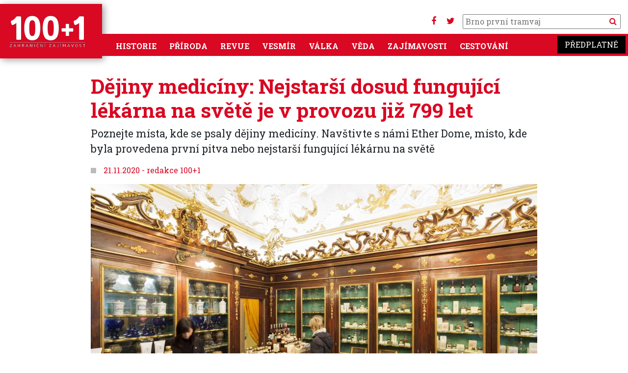

--- FILE ---
content_type: text/html; charset=UTF-8
request_url: https://www.stoplusjednicka.cz/dejiny-mediciny-nejstarsi-dosud-fungujici-lekarna-na-svete-je-v-provozu-jiz-799-let
body_size: 12138
content:
<!DOCTYPE html><html lang="cs" dir="ltr" prefix="og: https://ogp.me/ns#"><head><script src="https://ssp.seznam.cz/static/js/ssp.js"></script><script src="https://ssp.seznam.cz/static/js/popup.js"></script><script src="https://d.seznam.cz/recass/js/sznrecommend-measure.min.js" data-webid="32"></script><script src="https://d.seznam.cz/recass/js/sznrecommend.min.js"></script><script>(function (w, d, s, l, i) {
w[l] = w[l] || [];
w[l].push({
'gtm.start': new Date().getTime(), event: 'gtm.js'
});
var f = d.getElementsByTagName(s)[0],
j = d.createElement(s), dl = l != 'dataLayer' ? '&l=' + l : '';
j.async = true;
j.src =
'https://www.googletagmanager.com/gtm.js?id=' + i + dl;
f.parentNode.insertBefore(j, f);
})(window, document, 'script', 'dataLayer', 'GTM-KKM44J');</script> <script>
(function (w, d, s, l, i) {
w[l] = w[l] || [];
w[l].push({
'gtm.start': new Date().getTime(), event: 'gtm.js'
});
var f = d.getElementsByTagName(s)[0],
j = d.createElement(s), dl = l != 'dataLayer' ? '&l=' + l : '';
j.async = true;
j.src =
'https://www.googletagmanager.com/gtm.js?id=' + i + dl;
f.parentNode.insertBefore(j, f);
})(window, document, 'script', 'dataLayer', 'GTM-W5HMBC');
</script><script>
sssp.conf.preparePositionsCallback = function () {
// příkazy k provedení
};
if (sssp.displaySeznamAds()) {
} else {
(function (w, d, s, l, i) {
w[l] = w[l] || [];
w[l].push({
'gtm.start':
new Date().getTime(), event: 'gtm.js'
});
var f = d.getElementsByTagName(s)[0],
j = d.createElement(s), dl = l != 'dataLayer' ? '&l=' + l : '';
j.async = true;
j.src =
'https://www.googletagmanager.com/gtm.js?id=' + i + dl;
f.parentNode.insertBefore(j, f);
})(window, document, 'script', 'dataLayer', 'GTM-WTMBRWH');
}
</script><meta charset="utf-8" /><noscript><style>form.antibot * :not(.antibot-message) { display: none !important; }</style></noscript><link rel="canonical" href="https://www.stoplusjednicka.cz/dejiny-mediciny-nejstarsi-dosud-fungujici-lekarna-na-svete-je-v-provozu-jiz-799-let" /><meta property="og:image" content="https://www.stoplusjednicka.cz/sites/default/files/clankyold/obrazky/1/6/0/5/9/1/3/5/6/0/01_profimedia-0236031892.jpg" /><meta property="og:image" content="https://www.stoplusjednicka.cz/sites/default/files/clankyold/obrazky/1/6/0/5/9/1/3/5/6/0/02_knihovna_united_states_national_library_of_medicine_1999.jpg" /><meta property="og:image" content="https://www.stoplusjednicka.cz/sites/default/files/clankyold/obrazky/1/6/0/5/9/1/3/5/6/0/03_etherdome-1-1024x683.jpg" /><meta property="og:image" content="https://www.stoplusjednicka.cz/sites/default/files/clankyold/obrazky/1/6/0/5/9/1/3/5/6/0/04_faculte_de_medecinecot_montpellier.jpg" /><meta property="og:image" content="https://www.stoplusjednicka.cz/sites/default/files/clankyold/obrazky/1/6/0/5/9/1/3/5/6/0/wiki_theatre-anatomique-padoue.jpg" /><meta name="Generator" content="Drupal 10 (https://www.drupal.org)" /><meta name="MobileOptimized" content="width" /><meta name="HandheldFriendly" content="true" /><meta name="viewport" content="width=device-width, initial-scale=1.0" /><link rel="icon" href="/sites/default/files/favicon.ico" type="image/vnd.microsoft.icon" /><title>Dějiny medicíny: Nejstarší dosud fungující lékárna na světě je v provozu již 799 let | 100+1 zahraniční zajímavost</title><link rel="stylesheet" media="all" href="/modules/contrib/ajax_loader/css/throbber-general.css?t8ymet" /><link rel="stylesheet" media="all" href="/core/misc/components/progress.module.css?t8ymet" /><link rel="stylesheet" media="all" href="/core/misc/components/ajax-progress.module.css?t8ymet" /><link rel="stylesheet" media="all" href="/core/modules/system/css/components/align.module.css?t8ymet" /><link rel="stylesheet" media="all" href="/core/modules/system/css/components/fieldgroup.module.css?t8ymet" /><link rel="stylesheet" media="all" href="/core/modules/system/css/components/container-inline.module.css?t8ymet" /><link rel="stylesheet" media="all" href="/core/modules/system/css/components/clearfix.module.css?t8ymet" /><link rel="stylesheet" media="all" href="/core/modules/system/css/components/details.module.css?t8ymet" /><link rel="stylesheet" media="all" href="/core/modules/system/css/components/hidden.module.css?t8ymet" /><link rel="stylesheet" media="all" href="/core/modules/system/css/components/item-list.module.css?t8ymet" /><link rel="stylesheet" media="all" href="/core/modules/system/css/components/js.module.css?t8ymet" /><link rel="stylesheet" media="all" href="/core/modules/system/css/components/nowrap.module.css?t8ymet" /><link rel="stylesheet" media="all" href="/core/modules/system/css/components/position-container.module.css?t8ymet" /><link rel="stylesheet" media="all" href="/core/modules/system/css/components/reset-appearance.module.css?t8ymet" /><link rel="stylesheet" media="all" href="/core/modules/system/css/components/resize.module.css?t8ymet" /><link rel="stylesheet" media="all" href="/core/modules/system/css/components/system-status-counter.css?t8ymet" /><link rel="stylesheet" media="all" href="/core/modules/system/css/components/system-status-report-counters.css?t8ymet" /><link rel="stylesheet" media="all" href="/core/modules/system/css/components/system-status-report-general-info.css?t8ymet" /><link rel="stylesheet" media="all" href="/core/modules/system/css/components/tablesort.module.css?t8ymet" /><link rel="stylesheet" media="all" href="/modules/contrib/blazy/css/blazy.css?t8ymet" /><link rel="stylesheet" media="all" href="/modules/contrib/blazy/css/components/blazy.blur.css?t8ymet" /><link rel="stylesheet" media="all" href="/modules/contrib/blazy/css/components/blazy.loading.css?t8ymet" /><link rel="stylesheet" media="all" href="/core/modules/views/css/views.module.css?t8ymet" /><link rel="stylesheet" media="all" href="/modules/contrib/ajax_loader/css/three-bounce.css?t8ymet" /><link rel="stylesheet" media="all" href="/modules/contrib/extlink/css/extlink.css?t8ymet" /><link rel="stylesheet" media="all" href="/themes/contrib/radix/assets/css/radix.style.css?t8ymet" /><link rel="stylesheet" media="all" href="//fonts.googleapis.com/css2?family=Roboto:wght@300;400;700&amp;display=swap" /><link rel="stylesheet" media="all" href="//fonts.googleapis.com/css2?family=Roboto+Slab:wght@300;400;700&amp;display=swap" /><link rel="stylesheet" media="all" href="//fonts.googleapis.com/css2?family=Open+Sans:wght@300;400;700" /><link rel="stylesheet" media="all" href="/themes/custom/stovka/assets/css/stovka.style.css?t8ymet" /></head><body class="path-node page-node-type-article"><noscript><iframe src="https://www.googletagmanager.com/ns.html?id=GTM-WTMBRWH" ;
height="0" width="0" style="display:none;visibility:hidden"></iframe></noscript><a href="#main-content" class="visually-hidden focusable skip-link"> Přejít k hlavnímu obsahu</a><div class="dialog-off-canvas-main-canvas" data-off-canvas-main-canvas><div class="page"><div class="reklama"><div class="clear clearfix"></div><div id="div-gpt-ad-1432640913018-26"></div><div id="ssp-zone-70186"></div><div id='da_leaderboard_top'><script>
googletag.cmd.push(function() { googletag.display('da_leaderboard_top'); });
</script></div><div class="clear clearfix"></div></div><script src="https://use.fontawesome.com/bc8e634ef0.js"></script><nav class=" navbar-main navbar navbar-expand-xl justify-content-between navbar-light sticky-top bg-white"><div class="container no-padding mainmenumobile position-relative"><div class="settings-tray-editable block block--stovka-branding" data-drupal-settingstray="editable"> <a href="/" class="navbar-brand d-flex align-items-center " aria-label=""> <img src="https://www.stoplusjednicka.cz/themes/custom/stovka/assets/img/100+1_claim.svg" width="162" height="71" alt="100+1 zahraniční zajímavost logo" /> </a></div><div class="mobilemenubuttons"> <button class="navbar-toggler" type="button" data-toggle="collapse" data-target=".navbar-collapse" aria-controls="navbar-collapse" aria-expanded="false" aria-label="Toggle navigation"> <i class="fa fa-bars" aria-hidden="true"></i> </button> <button class="navbar-toggler" type="button" data-toggle="collapse" data-target=".navbar-collapse2" aria-controls="navbar-collapse2" aria-expanded="false" aria-label="Toggle navigation"> <i class="fa fa-search"></i> </button></div><div class="hledani d-none d-xl-block"><div class="socmenu"><a target="_blank" href="https://www.facebook.com/stoplusjednicka"><i class="fa fa-facebook" aria-hidden="true"></i></a> <a target="_blank" href="https://twitter.com/stoplusjednicka"><i class="fa fa-twitter" aria-hidden="true"></i></a></div><form action="/hledej" method="get" id="views-exposed-form-product-catalog-product-catalog-search" accept-charset="UTF-8"><div class="form-item js-form-item form-type-textfield js-form-type-textfield form-item-text js-form-item-text"> <input placeholder="" data-drupal-selector="edit-text" type="text" id="edit-text" name="filtr" value="" size="30" maxlength="128" class="pl-1 form-text"> <button type="submit" class="search_button"><i class="fa fa-search" aria-hidden="true"></i> </button></div></form></div><div id="" class="collapse navbar-collapse2 navbar-collapse-main bg-primary"><div class="hledani "><form action="/hledej" method="get" id="views-exposed-form-product-catalog-product-catalog-search" accept-charset="UTF-8"><div class="form-item js-form-item form-type-textfield js-form-type-textfield form-item-text js-form-item-text"> <input placeholder="" data-drupal-selector="edit-text" type="text" id="edit-text" name="filtr" value="" size="30" maxlength="128" class="pl-1 form-text"> <button type="submit" class="search_button">Vyhledat</button></div></form></div></div><div id="" class="collapse navbar-collapse navbar-collapse-main bg-primary"><div class="mr-auto"><div class="settings-tray-editable block block--stovka-main-menu" data-drupal-settingstray="editable"><ul class="nav navbar-nav"><li class="nav-item dropdown"> <a href="/historie" class="nav-link" data-drupal-link-system-path="taxonomy/term/7">Historie</a></li><li class="nav-item dropdown"> <a href="/priroda" class="nav-link" data-drupal-link-system-path="taxonomy/term/6">Příroda</a></li><li class="nav-item dropdown"> <a href="/revue" class="nav-link" data-drupal-link-system-path="taxonomy/term/3">Revue</a></li><li class="nav-item dropdown"> <a href="/vesmir" class="nav-link" data-drupal-link-system-path="taxonomy/term/5">Vesmír</a></li><li class="nav-item dropdown"> <a href="/valka" class="nav-link" data-drupal-link-system-path="taxonomy/term/8">Válka</a></li><li class="nav-item dropdown"> <a href="/veda" class="nav-link" data-drupal-link-system-path="taxonomy/term/4">Věda</a></li><li class="nav-item dropdown"> <a href="/zajimavosti" class="nav-link" data-drupal-link-system-path="taxonomy/term/1">Zajímavosti</a></li><li class="nav-item dropdown"> <a href="/cestovani" class="nav-link" data-drupal-link-system-path="taxonomy/term/2">Cestování</a></li></ul></div></div><div> <a target="_blank" class="predplatne ff-rs" href="https://www.epublishing.cz/predplatne-stoplusjednicka-puvodni">Předplatné</a></div></div></div> </nav> <main class="pt-2 pb-5"> <header class="page__header mb-3"><div class="container-fluid mw-1380"><div data-drupal-messages-fallback class="hidden"></div></div> </header><div class="page__content container"><div class=""><div class="block block--stovka-content"> <article class="node article article--full"><div class="row"><div class="col-12 mw-940 m-auto"><h1 class="c-primary font-weight-bold">Dějiny medicíny: Nejstarší dosud fungující lékárna na světě je v provozu již 799 let</h1><div class="perex fs-16"><div class="text-left article__field-perex"><p>Poznejte místa, kde se psaly dějiny medicíny. Navštivte s námi Ether Dome, místo, kde byla provedena první pitva nebo nejstarší fungující lékárnu na světě</p></div><div id="ssp-zone-73300"></div></div><div class="mt-2 title-square"> <span class="square"> </span> <span>21.11.2020</span> <span> - </span> <a href="/taxonomy/term/33" target="_blank">redakce 100+1</a></div></div><div class="col-12"><div class="row mt-3"><div class="col-12 mw-940" style="max-width: 940px; margin: auto"><div class="thumbs"><div class="gallery-container" id="animated-thumbnails-gallery"> <figure data-slide-name="" data-lg-size="1600-1067" class="gallery-item" data-src="/sites/default/files/styles/x1200/public/clankyold/obrazky/1/6/0/5/9/1/3/5/6/0/01_profimedia-0236031892.jpg?itok=1AsRNWMP" data-sub-html="<h4></h4>"> <img style="max-width: 100%" alt="" class="img-responsive" src="/sites/default/files/styles/x910_600/public/clankyold/obrazky/1/6/0/5/9/1/3/5/6/0/01_profimedia-0236031892.jpg?itok=KL80a_R8" /> </figure><div class="img_caption"><h3>Nejstarší dosud fungující lékárna na světě</h3><p><strong>Lékárna Santa Maria Novella ve Florencii&nbsp;</strong></p><p>Turističtí průvodci po Florencii často opomíjejí památku, která svým významem předčí nejeden honosný palác. V jedné z uliček poblíž řeky Arno se ukrývá <strong>lékárna, jejíž kořeny sahají až do dob dominikánského kláštera založeného roku 1221.</strong> To z ní dělá nejdéle fungující provozovnu svého druhu na světě.</p><p>Ani osmisetletá historie však nebrání tomu, aby obchodní aktivity této apatyky ustrnuly v minulosti – v současnosti jde o prosperující podnik s více než 70 pobočkami po celém světě. Tu florentskou denně navštíví na dva tisíce zájemců. Většina z nich však nepřichází kvůli nákupu léků, ale s cílem prohlédnout si zdejší muzeum, v němž jsou k vidění například alchymistické receptury ze 17. století na výrobu léků proti moru. Již od dob mnichů zakladatelů tu navíc míchají luxusní parfémy a kosmetické produkty. Máte-li přebytečných 30 000 eur, můžete si odsud odnést třeba tělové mléko s výtažkem z kosatců, symbolu Florencie.<em> (foto: Profimedia)</em></p></div><hr class="mt-1 mb-3 d-block"> <figure data-slide-name="" data-lg-size="1600-1067" class="gallery-item" data-src="/sites/default/files/styles/x1200/public/clankyold/obrazky/1/6/0/5/9/1/3/5/6/0/02_knihovna_united_states_national_library_of_medicine_1999.jpg?itok=EAkV3pDO" data-sub-html="<h4></h4>"> <img style="max-width: 100%" alt="" class="img-responsive" src="/sites/default/files/styles/x910_600/public/clankyold/obrazky/1/6/0/5/9/1/3/5/6/0/02_knihovna_united_states_national_library_of_medicine_1999.jpg?itok=kidUyvvb" /> </figure><div class="img_caption"><h3>Nejobsáhlejší lékařská knihovna na světě</h3><p><strong>Knihovna National Library of Medicine&nbsp;</strong></p><p>Znalosti, které lékaři shromáždili po tisíciletí provozování svého umění, mnohonásobně přesahují kapacitu obyčejné lidské paměti. O něco lépe je na tom s kapacitou americká <strong>National Library of Medicine (NLM): lékařská knihovna, která se pyšní titulem největší svého druhu na světě.</strong> Archiv instituce založené v roce 1836 sídlí v Marylandu a čítá na dvacet sedm milionů položek – tištěných i digitálních tiskovin, databází, obrazových materiálů, statistických ročenek a podobně.</p><p>Pro současné lékaře a biology jde o hotovou pokladnici informací. Digitalizované databáze vědeckých publikací umožňují přístup nejen k nejnovějším článkům, ale i k materiálům starým několik set let; ty nejstarší pocházejí ze 17. století. Správu celé gigantické sbírky má na starosti přes 1 700 zaměstnanců. <em>(foto:&nbsp;<a href="https://commons.wikimedia.org/wiki/File:United_States_National_Library_of_Medicine_1999.jpg" target="_blank" rel="noopener">Wikimedia Commons,&nbsp;CDC, Dr. Edwin P. Ewing</a>, <a href="https://creativecommons.org/share-your-work/public-domain/cc0" target="_blank" rel="noopener">CC0</a>)</em></p></div><hr class="mt-1 mb-3 d-block"> <figure data-slide-name="" data-lg-size="1600-1067" class="gallery-item" data-src="/sites/default/files/styles/x1200/public/clankyold/obrazky/1/6/0/5/9/1/3/5/6/0/03_etherdome-1-1024x683.jpg?itok=RlGPTkin" data-sub-html="<h4></h4>"> <img style="max-width: 100%" alt="" class="img-responsive" src="/sites/default/files/styles/x910_600/public/clankyold/obrazky/1/6/0/5/9/1/3/5/6/0/03_etherdome-1-1024x683.jpg?itok=CqGWlAy0" /> </figure><div class="img_caption"><h3>Operační sál, kde se poprvé použil éter</h3><p><strong>Ether Dome&nbsp;</strong></p><p>Anglický termín pro operační sál zní doslova <em>„operační divadlo“ (operating theatre)</em>. Důvod není nijak obtížné pochopit – na počátku 18. století, tedy v době, kdy se v nemocnicích začaly objevovat první specializované prostory pro chirurgické výkony, totiž tyto místnosti skutečně připomínaly jeviště obklopené řadami sedadel, zastřešené navíc impozantním kopulovitým stropem. K běžným standardům patřilo, že operacím přihlíželi nejen studenti medicíny, ale zpočátku i zájemci z řad laické veřejnosti. <strong>Podívaná, která se jim nabízela, byla vskutku působivá – anestezie či dezinfekce přišly na scénu teprve koncem předminulého století, takže pacientovi pomohl do stavu bezvědomí zpravidla alkohol. </strong></p><p>V americkém Bostonu fungoval mezi léty 1821–1868 operační sál, kde 16. října 1846 zubař <strong>William T. Morton před zraky diváků vůbec poprvé v historii použil k uspání pacienta éter. Zcela bezbolestně pak dotyčnému muži odebral nádor z oblasti krku, a tím v podstatě odstartoval zcela novou éru medicíny.</strong> Událost se stala natolik přelomovou, že na jejím základě vznikl v roce 1940 román, který byl o čtyři roky později převeden na filmové plátno pod názvem The Great Moment. Slavný operační sál je dnes známý jako <strong>Ether Dome</strong> (Dóm éteru) a slouží jako muzeum. <em>(foto:&nbsp;Russell Museum)</em></p></div><hr class="mt-1 mb-3 d-block"> <figure data-slide-name="" data-lg-size="1600-1067" class="gallery-item" data-src="/sites/default/files/styles/x1200/public/clankyold/obrazky/1/6/0/5/9/1/3/5/6/0/04_faculte_de_medecinecot_montpellier.jpg?itok=Bh-bnlGP" data-sub-html="<h4></h4>"> <img style="max-width: 100%" alt="" class="img-responsive" src="/sites/default/files/styles/x910_600/public/clankyold/obrazky/1/6/0/5/9/1/3/5/6/0/04_faculte_de_medecinecot_montpellier.jpg?itok=pg33pmBI" /> </figure><div class="img_caption"><h3>Nejstarší lékařská fakulta na světě</h3><p><strong>Lékařská fakulta v Montpellier&nbsp;</strong></p><p>Získat lékařský titul je v současnosti možné jediným způsobem – vystudovat příslušnou vysokou školu. Nebylo tomu tak ale vždy: Po staletí platilo, že živit se jako lékař mohl víceméně každý, kdo nashromáždil potřebné zkušenosti. Změna přišla s nástupem středověku, kdy začaly v Evropě vznikat první vysoké školy. <strong>Jednu z těch nejstarších najdeme v jihofrancouzském městě Montpellier. Zdejší lékařská fakulta, založená v roce 1289, je oficiálně nejstarší dosud fungující fakultou na světě.</strong></p><p>Počátky prestižní instituce nicméně spadají přinejmenším ještě o století hlouběji do historie, kdy se sem na výzvu pánů z Montpellier začali stahovat nejlepší lékaři z celého Středomoří. Později si fakulta vydobyla značné renomé svými pokrokovými teoriemi, například při výzkumu šíření moru. <em>(foto:&nbsp;<a href="https://www.montpellier-france.com/Prepare-Book/Discoveries/Zoom-on/The-Faculty-of-Medicine" target="_blank" rel="noopener">Faculté de Médecine Montpellier</a>)</em></p></div><hr class="mt-1 mb-3 d-block"> <figure data-slide-name="" data-lg-size="1600-1067" class="gallery-item" data-src="/sites/default/files/styles/x1200/public/clankyold/obrazky/1/6/0/5/9/1/3/5/6/0/wiki_theatre-anatomique-padoue.jpg?itok=ZOGtsCeg" data-sub-html="<h4></h4>"> <img style="max-width: 100%" alt="" class="img-responsive" src="/sites/default/files/styles/x910_600/public/clankyold/obrazky/1/6/0/5/9/1/3/5/6/0/wiki_theatre-anatomique-padoue.jpg?itok=suMvCoZv" /> </figure><div class="img_caption"><h3>Místo, kde byla poprvé provedena veřejná pitva</h3><p><strong>Anatomické divadlo v Padově&nbsp;</strong></p><p>Z literatury či filmových pláten známe příběhy o tom, jak lékaři a medici tajně kradli mrtvoly ze hřbitovů, aby je pod rouškou tmy mohli zkoumat a prohloubit tak své vědomosti, protože jinou možnost než vydat se za hranu zákona zkrátka neměli. <strong>První legální pitvy se odehrály až koncem 13. století v Itálii. Právě tam – konkrétně na univerzitě v Padově – o necelá tři století později vzniklo také vůbec první tzv. anatomické divadlo</strong>.</p><p>Specializovaná prostora byla určena až pro 300 diváků a pitvaná těla nejčastěji náležela odsouzeným trestancům, kteří tak posmrtně mohli alespoň symbolicky odčinit své zločiny. Ostatně dokládá to i latinský nápis dochovaný na jedné ze stěn, jenž znamená doslova <em>„Na tomto místě mrtví s radostí pomáhají živým“</em>. Dnes už se tu pitvy neodehrávají, ovšem zájemci si rekonstruovaný sál mohou na vlastní oči prohlédnout. <em>(foto: <a href="https://commons.wikimedia.org/wiki/File:Th%C3%A9%C3%A2tre-anatomique-Padoue.JPG" target="_blank" rel="noopener">Wikimedia Commons,&nbsp;Kalibos</a>, <a href="https://creativecommons.org/share-your-work/public-domain/cc0" target="_blank" rel="noopener">CC0</a>)</em></p></div></div></div></div></div> <br/></div></div><div class="row"><div class="col-12 mw-940 m-auto"><div class="reklamavclanku text-center"> <br/><div id="ex_1001_smr"></div><div id="ssp-zone-70187"></div><div id='da_square'><script>
googletag.cmd.push(function () {
googletag.display('da_square');
});
</script></div></div></div></div><hr class="mt-3 mb-4"><div class="row"><div class="col-12 mw-940 m-auto"></div></div><div class="row"><div class="col-12 m-auto"></div></div><div class="row"><div class="col-12 mw-940 m-auto"></div></div><div class="row mb-1 mt-4"><div class="col-12 mw-940 m-auto"><div id="ssp-zone-73298"></div><div id="ssp-zone-118324"></div></div></div><div class="row tags mw-940 m-auto"><div class="col-sm-12 col-md-12 col-lg-6 "><h4 class="title-square">Témata</h4> <a href=/temata/rekord class="badge badge-light"> rekord </a> <a href=/temata/historie class="badge badge-light"> historie </a> <a href=/temata/medicina class="badge badge-light"> medicína </a> <a href=/temata/lekar class="badge badge-light"> lékař </a></div><div class="text-right zdroje col-sm-12 col-md-12 col-lg-6"><ul><li><div class="article__field-zdroj-textu-rich"><div class="field__label font-weight-bold"> Zdroj textu</div><div class="field__item"><p><a href="https://www.epublishing.cz/zazraky-mediciny-102020" target="_blank" rel="noopener">100+1 Zázraky medicíny</a></p></div></div></li><li><div class="article__field-zdroj-fotografii-rich"><div class="field__label font-weight-bold"> Zdroj fotografií</div><div class="field__item"><p>Russell Museum, Profimedia,&nbsp;<a href="https://www.montpellier-france.com/Prepare-Book/Discoveries/Zoom-on/The-Faculty-of-Medicine" target="_blank" rel="noopener">Faculté de Médecine Montpellier</a><br><a href="https://commons.wikimedia.org/wiki/File:Th%C3%A9%C3%A2tre-anatomique-Padoue.JPG" target="_blank" rel="noopener">Wikimedia Commons,&nbsp;Kalibos</a>,&nbsp;<a href="https://creativecommons.org/share-your-work/public-domain/cc0" target="_blank" rel="noopener">CC0</a><br><a href="https://commons.wikimedia.org/wiki/File:United_States_National_Library_of_Medicine_1999.jpg" target="_blank" rel="noopener">Wikimedia Commons,&nbsp;CDC, Dr. Edwin P. Ewing</a>,&nbsp;<a href="https://creativecommons.org/share-your-work/public-domain/cc0" target="_blank" rel="noopener">CC0</a></p></div></div></li></ul></div></div><div class="row mt-4"><div class="col-12 mw-940 m-auto"><div class=" reklamavnodu text-center"><div id="ex_1001_rectangle"></div><div id="ssp-zone-73298"></div><div id="ex_1001_smr_mobil"></div><div id='da_square_2'><script>
googletag.cmd.push(function () {
googletag.display('da_square_2');
});
</script></div></div></div></div></article><hr class="mt-3 mb-5"><h2 class="title-square title-square__red">Další články v sekci</h2><div class="views-element-container"><div class="js-view-dom-id-ff19172642f394a36c5b9bd13b77a3630f72f63ee04a7f7fbf281ade03a85d15"><div id="views-bootstrap-souvisejici-clanky-block-1" class="grid views-view-grid"><div class="row"><div class="col-12 col-sm-12 col-md-6 col-lg-3 col-xl-3 mb-3"><div class="article__teaser article__default article__teaser__1col"><div class="article_img"><div data-content-gallery class="blazy blazy--content blazy--field blazy--field-obrazky blazy--field-obrazky--nahled-1col article__field-obrazky" data-blazy=""><div class="field__item"><a href="https://www.stoplusjednicka.cz/pohledem-experta-jake-byly-priciny-kolapsu-doby-bronzove" class="b-link"><div class="media media--blazy media--fx is-blur-client media--switch media--switch--content media--image is-b-loading" data-b-animation="blur" data-b-token="b-6aa298bf0dc"><img alt="Náhled" class="b-blur img-fluid" data-b-blur="1::b362836ddf5ee45008327f57a15b2146::image/jpeg::/sites/default/files/styles/thumbnail/public/clanky/obrazky/2026-01-15/profimedia-0663520296%2B.jpg?itok=RjWoKkZP" decoding="async" src="data:image/svg+xml;charset=utf-8,%3Csvg%20xmlns%3D&#039;http%3A%2F%2Fwww.w3.org%2F2000%2Fsvg&#039;%20viewBox%3D&#039;0%200%201%201&#039;%2F%3E" /><img alt="" decoding="async" class="media__element b-lazy img-fluid" loading="lazy" data-src="/sites/default/files/styles/x680_450/public/clanky/obrazky/2026-01-15/profimedia-0663520296%2B.jpg?itok=hoF60opB" src="data:image/svg+xml;charset=utf-8,%3Csvg%20xmlns%3D&#039;http%3A%2F%2Fwww.w3.org%2F2000%2Fsvg&#039;%20viewBox%3D&#039;0%200%201%201&#039;%2F%3E" width="680" height="450" /></div></a></div></div> <span class="tid_1"><div class="article__field-kategorie"><a href="/zajimavosti" hreflang="cs">Zajímavosti</a></div> </span></div><h3 class="mt-3 text-text"><a href="/pohledem-experta-jake-byly-priciny-kolapsu-doby-bronzove">Pohledem experta: Jaké byly příčiny kolapsu doby bronzové?</a></h3> <span class="square_title text-primary">16.01.2026</span></div></div><div class="col-12 col-sm-12 col-md-6 col-lg-3 col-xl-3 mb-3"><div class="article__teaser article__default article__teaser__1col"><div class="article_img"><div data-content-gallery class="blazy blazy--content blazy--field blazy--field-obrazky blazy--field-obrazky--nahled-1col article__field-obrazky" data-blazy=""><div class="field__item"><a href="https://www.stoplusjednicka.cz/vedci-na-renesancni-kresbe-objevili-mozne-geneticke-stopy-leonarda-da-vinciho" class="b-link"><div class="media media--blazy media--fx is-blur-client media--switch media--switch--content media--image is-b-loading" data-b-animation="blur" data-b-token="b-bba67ac035d"><img alt="Náhled" class="b-blur img-fluid" data-b-blur="1::a75ac4fafad271ec03ec43b5d038f55c::image/jpeg::/sites/default/files/styles/thumbnail/public/clanky/obrazky/2026-01-14/shutterstock_1100046479%2B.jpg?itok=VePJRNPU" decoding="async" src="data:image/svg+xml;charset=utf-8,%3Csvg%20xmlns%3D&#039;http%3A%2F%2Fwww.w3.org%2F2000%2Fsvg&#039;%20viewBox%3D&#039;0%200%201%201&#039;%2F%3E" /><img alt="" decoding="async" class="media__element b-lazy img-fluid" loading="lazy" data-src="/sites/default/files/styles/x680_450/public/clanky/obrazky/2026-01-14/shutterstock_1100046479%2B.jpg?itok=RwECl98D" src="data:image/svg+xml;charset=utf-8,%3Csvg%20xmlns%3D&#039;http%3A%2F%2Fwww.w3.org%2F2000%2Fsvg&#039;%20viewBox%3D&#039;0%200%201%201&#039;%2F%3E" width="680" height="450" /></div></a></div></div> <span class="tid_1"><div class="article__field-kategorie"><a href="/zajimavosti" hreflang="cs">Zajímavosti</a></div> </span></div><h3 class="mt-3 text-text"><a href="/vedci-na-renesancni-kresbe-objevili-mozne-geneticke-stopy-leonarda-da-vinciho">Vědci na renesanční kresbě objevili možné genetické stopy Leonarda da Vinciho </a></h3> <span class="square_title text-primary">15.01.2026</span></div></div><div class="col-12 col-sm-12 col-md-6 col-lg-3 col-xl-3 mb-3"><div class="article__teaser article__default article__teaser__1col"><div class="article_img"><div data-content-gallery class="blazy blazy--content blazy--field blazy--field-obrazky blazy--field-obrazky--nahled-1col article__field-obrazky" data-blazy=""><div class="field__item"><a href="https://www.stoplusjednicka.cz/smena-bez-penez-cesty-davnych-komodit-od-paleolitu-po-dobu-bronzovou" class="b-link"><div class="media media--blazy media--fx is-blur-client media--switch media--switch--content media--image is-b-loading" data-b-animation="blur" data-b-token="b-774034680a5"><img alt="Náhled" class="b-blur img-fluid" data-b-blur="1::d8e5de3efcb0b7072ea2993cea0aa207::image/jpeg::/sites/default/files/styles/thumbnail/public/clanky/obrazky/2026-01-13/Wmalinowski%20trobriand%20isles%201918.jpg?itok=VBNCMJJe" decoding="async" src="data:image/svg+xml;charset=utf-8,%3Csvg%20xmlns%3D&#039;http%3A%2F%2Fwww.w3.org%2F2000%2Fsvg&#039;%20viewBox%3D&#039;0%200%201%201&#039;%2F%3E" /><img alt="" decoding="async" class="media__element b-lazy img-fluid" loading="lazy" data-src="/sites/default/files/styles/x680_450/public/clanky/obrazky/2026-01-13/Wmalinowski%20trobriand%20isles%201918.jpg?itok=frSL-jjA" src="data:image/svg+xml;charset=utf-8,%3Csvg%20xmlns%3D&#039;http%3A%2F%2Fwww.w3.org%2F2000%2Fsvg&#039;%20viewBox%3D&#039;0%200%201%201&#039;%2F%3E" width="680" height="450" /></div></a></div></div> <span class="tid_1"><div class="article__field-kategorie"><a href="/zajimavosti" hreflang="cs">Zajímavosti</a></div> </span></div><h3 class="mt-3 text-text"><a href="/smena-bez-penez-cesty-davnych-komodit-od-paleolitu-po-dobu-bronzovou">Směna bez peněz: Cesty dávných komodit od paleolitu po dobu bronzovou</a></h3> <span class="square_title text-primary">13.01.2026</span></div></div><div class="col-12 col-sm-12 col-md-6 col-lg-3 col-xl-3 mb-3"><div class="article__teaser article__default article__teaser__1col"><div class="article_img"><div data-content-gallery class="blazy blazy--content blazy--field blazy--field-obrazky blazy--field-obrazky--nahled-1col article__field-obrazky" data-blazy=""><div class="field__item"><a href="https://www.stoplusjednicka.cz/hon-na-nova-antibiotika-do-boje-s-bakteriemi-vyrazi-i-kostalova-zelenina" class="b-link"><div class="media media--blazy media--fx is-blur-client media--switch media--switch--content media--image is-b-loading" data-b-animation="blur" data-b-token="b-fe551e3c16d"><img alt="Náhled" class="b-blur img-fluid" data-b-blur="1::bd7336ca3e30f3d4f60c467b6ee86202::image/jpeg::/sites/default/files/styles/thumbnail/public/clanky/obrazky/2026-01-09/shutterstock_2240707305.jpg?itok=as1Y_uId" decoding="async" src="data:image/svg+xml;charset=utf-8,%3Csvg%20xmlns%3D&#039;http%3A%2F%2Fwww.w3.org%2F2000%2Fsvg&#039;%20viewBox%3D&#039;0%200%201%201&#039;%2F%3E" /><img alt="" decoding="async" class="media__element b-lazy img-fluid" loading="lazy" data-src="/sites/default/files/styles/x680_450/public/clanky/obrazky/2026-01-09/shutterstock_2240707305.jpg?itok=EjD3UypS" src="data:image/svg+xml;charset=utf-8,%3Csvg%20xmlns%3D&#039;http%3A%2F%2Fwww.w3.org%2F2000%2Fsvg&#039;%20viewBox%3D&#039;0%200%201%201&#039;%2F%3E" width="680" height="450" /></div></a></div></div> <span class="tid_1"><div class="article__field-kategorie"><a href="/zajimavosti" hreflang="cs">Zajímavosti</a></div> </span></div><h3 class="mt-3 text-text"><a href="/hon-na-nova-antibiotika-do-boje-s-bakteriemi-vyrazi-i-kostalova-zelenina">Hon na nová antibiotika: Do boje s bakteriemi vyráží i košťálová zelenina</a></h3> <span class="square_title text-primary">10.01.2026</span></div></div></div></div></div></div><hr class="mt-3 mb-5"><div class="seznam_doporucujeme" data-szn-recass-box='{"zone_id": 32}'></div><div id="ssp-zone-73301"></div><div id="ssp-zone-70189"></div><link href="https://cdnjs.cloudflare.com/ajax/libs/fotorama/4.6.4/fotorama.css" rel="stylesheet"><script src="https://cdnjs.cloudflare.com/ajax/libs/fotorama/4.6.4/fotorama.js"></script><script>
$(function () {
var $fotoramaDiv = $('#fotorama2').fotorama();
var fotorama = $fotoramaDiv.data('fotorama');
jQuery('.fotorama__stage .fotorama__grab').on('click', function (e) {
if ($('#fotorama2').hasClass("full")) {
fotorama.cancelFullScreen();
$('#fotorama2').removeClass("full");
} else {
$('#fotorama2').addClass("full");
fotorama.requestFullScreen();
}
});
jQuery('.fotorama__stage .fotorama__grab').click(function (event) {
if ($(this).hasClass("fotorama--fullscreen")) {
var $fotoramaDiv = $(this).fotorama();
var fotorama = $fotoramaDiv.data('fotorama');
fotorama.cancelFullScreen();
$(this).removeClass("fotorama--fullscreen");
}
});
jQuery('.image-count-1').click(function () {
fotorama.requestFullScreen();
});
});
</script><link type="text/css" rel="stylesheet" href="https://www.stoplusjednicka.cz/themes/custom/stovka/lightGallery/dist/css/lightgallery-bundle.min.css" /><script src="https://www.stoplusjednicka.cz/themes/custom/stovka/lightGallery/dist/lightgallery.min.js"></script><script src="https://www.stoplusjednicka.cz/themes/custom/stovka/lightGallery/dist/plugins/relativeCaption/lg-relative-caption.min.js"></script><script src="https://www.stoplusjednicka.cz/themes/custom/stovka/lightGallery/dist/plugins/rotate/lg-rotate.min.js"></script><script src="https://www.stoplusjednicka.cz/themes/custom/stovka/lightGallery/dist/plugins/thumbnail/lg-thumbnail.min.js"></script><script src="https://www.stoplusjednicka.cz/themes/custom/stovka/lightGallery/dist/plugins/zoom/lg-zoom.min.js"></script><script src="https://www.stoplusjednicka.cz/themes/custom/stovka/lightGallery/dist/plugins/share/lg-share.min.js"></script><script src="https://www.stoplusjednicka.cz/themes/custom/stovka/lightGallery/dist/plugins/hash/lg-hash.min.js"></script><script type="text/javascript">
var galleryElement = document.getElementById('animated-thumbnails-gallery');
var lgInstance = lightGallery(galleryElement, {
plugins: [lgZoom, lgThumbnail, lgHash, lgShare],
licenseKey: 'testing_testing_testing',
hash: true,
download: false,
rotate: true,
showCloseIcon: true,
controls: true,
galleryId: 'galerie',
customSlideName: true,
thumbnail: true,
selector: '.gallery-item',
mobileSettings: {
download: false,
controls: false,
rotate: false
}
});
</script></div></div></div> </main> <footer class="page__footer"><div class="col-12 px-0 pb-5" style="background: #3a3030"><div class="mw-1380 bg-inherit pt-1 text-white justify-content-md-between align-items-md-center pl-3 pr-3"><div class="d-none d-lg-block d-xl-block"><div class="views-element-container"><div class="js-view-dom-id-790bad7aae3103d512766e888318c8635156b625a83086c304a6e7a6e55bd49b"><div class="row obalky_title"><div class="col-sm-12"> <span class="square_title text-white"><a target="_blank" href="https://www.epublishing.cz">Nové časopisy Extra Publishing</a></span></div></div><div class="obalky"><div class="obalka "><div class="field field-name-field-obalka field-type-image field-label-hidden"><div class="field-items"><div class="field-item even"><a href="http://www.epublishing.cz/1001-zahranicni-zajimavost-22026"><img typeof="foaf:Image" src="https://www.epublishing.cz/sites/default/files/obalky/2026/01/100zz260002_1001_2026_02-web212.jpg" width="145" height="212" alt="" /></a></div></div></div></div><div class="obalka "><div class="field field-name-field-obalka field-type-image field-label-hidden"><div class="field-items"><div class="field-item even"><a href="http://www.epublishing.cz/1001-historie-12026"><img typeof="foaf:Image" src="https://www.epublishing.cz/sites/default/files/obalky/2026/01/1001_historie_2026_01_212_web.jpg" width="145" height="212" alt="" /></a></div></div></div></div><div class="obalka "><div class="field field-name-field-obalka field-type-image field-label-hidden"><div class="field-items"><div class="field-item even"><a href="http://www.epublishing.cz/tajemstvi-vesmiru-1-22026"><img typeof="foaf:Image" src="https://www.epublishing.cz/sites/default/files/obalky/2026/01/tajve260001_vesmir_2026_1-2_titul212web.jpg" width="152" height="212" alt="" /></a></div></div></div></div><div class="obalka "><div class="field field-name-field-obalka field-type-image field-label-hidden"><div class="field-items"><div class="field-item even"><a href="http://www.epublishing.cz/rozmaryna-1-22026"><img typeof="foaf:Image" src="https://www.epublishing.cz/sites/default/files/obalky/2026/01/rozmaryna-2026-01_titul_web_212_0.jpg" width="159" height="212" alt="" /></a></div></div></div></div><div class="obalka "><div class="field field-name-field-obalka field-type-image field-label-hidden"><div class="field-items"><div class="field-item even"><a href="http://www.epublishing.cz/lovec-1-22026"><img typeof="foaf:Image" src="https://www.epublishing.cz/sites/default/files/obalky/2025/12/lovec260001_lovec_1-2-2026_titul212-web.jpg" width="152" height="211" alt="" /></a></div></div></div></div><div class="obalka "><div class="field field-name-field-obalka field-type-image field-label-hidden"><div class="field-items"><div class="field-item even"><a href="http://www.epublishing.cz/prezit-1-22026"><img typeof="foaf:Image" src="https://www.epublishing.cz/sites/default/files/obalky/2025/12/prezit_2026_01-02_212_web.jpg" width="152" height="212" alt="" /></a></div></div></div></div><div class="obalka "><div class="field field-name-field-obalka field-type-image field-label-hidden"><div class="field-items"><div class="field-item even"><a href="http://www.epublishing.cz/strelecka-revue-12026"><img typeof="foaf:Image" src="https://www.epublishing.cz/sites/default/files/obalky/2025/12/sr_1_2026_strre260001_titul212-web.jpg" width="150" height="212" alt="" /></a></div></div></div></div><div class="obalka casopis_last"><div class="field field-name-field-obalka field-type-image field-label-hidden"><div class="field-items"><div class="field-item even"><a href="http://www.epublishing.cz/dracek-1-22026"><img typeof="foaf:Image" src="https://www.epublishing.cz/sites/default/files/obalky/2025/12/drace260001_dracek_2026-01_titul212-web.jpg" width="173" height="212" alt="" /></a></div></div></div></div><div class="clear"></div></div></div></div></div><div class="clear"></div><div class="settings-tray-editable block block--basic block--footer" data-drupal-settingstray="editable"><div class="basic__body"></div></div></div></div></footer><div class=" mw-1380 bg-inherit mt-3 mb-3"><div class="col-10"><div class="footer-text"><div class="large-9 columns"> <a href="https://www.stoplusjednicka.cz/rss.xml">RSS</a> <a href="https://www.stoplusjednicka.cz/redakce">O serveru (Redakce)</a> <br>© Extra Publishing, s. r. o. 2007–2011. ISSN 1804-9907</div></div></div></div></div></div><div id='da_sticky'></div><script>
sssp.conf.preparePositionsCallback = function () {
// příkazy k provedení
};
if (sssp.displaySeznamAds()) {
if (window.innerWidth >= 1000) {
sssp.getAds([
{
// width
"zoneId": 70186,                                              // unikátní identifikátor reklamní zóny
"id": "ssp-zone-70186", // ID elementu, do kterého se vypisuje reklama
"width": 970,                                     // maximální šířka reklamy v zóně
"height": 210                                     // maximální výška reklamy v zóně
},
{
// square
"zoneId": 70187,                                              // unikátní identifikátor reklamní zóny
"id": "ssp-zone-70187", // ID elementu, do kterého se vypisuje reklama
"width": 480,                                     // maximální šířka reklamy v zóně
"height": 300                                     // maximální výška reklamy v zóně
},
{
// scr
"zoneId": 70188,                                              // unikátní identifikátor reklamní zóny
"id": "ssp-zone-70188", // ID elementu, do kterého se vypisuje reklama
"width": 300,                                     // maximální šířka reklamy v zóně
"height": 600                                     // maximální výška reklamy v zóně
},
{
// width
"zoneId": 70189,                                              // unikátní identifikátor reklamní zóny
"id": "ssp-zone-70189", // ID elementu, do kterého se vypisuje reklama
"width": 970,                                     // maximální šířka reklamy v zóně
"height": 210                                     // maximální výška reklamy v zóně
},
{
// jen pro clanky
"zoneId": 73298,                                              // unikátní identifikátor reklamní zóny
"id": "ssp-zone-73298", // ID elementu, do kterého se vypisuje reklama
},
]);
} else {
let mob_ads = [
{
// 73300 prosím nasadit do článku (za perex či první odstavec).
"zoneId": 73300,                                              // unikátní identifikátor reklamní zóny
"id": "ssp-zone-73300", // ID elementu, do kterého se vypisuje reklama
"width": 720,                                     // maximální šířka reklamy v zóně
"height": 1280                                     // maximální výška reklamy v zóně
},
{
// square 2
"zoneId": 73301,                                              // unikátní identifikátor reklamní zóny
"id": "ssp-zone-73301", // ID elementu, do kterého se vypisuje reklama
"width": 480,                                     // maximální šířka reklamy v zóně
"height": 480                                     // maximální výška reklamy v zóně
},
{
// square 3
"zoneId": 118324,                                           // unikátní identifikátor reklamní zóny
"id": "ssp-zone-118324",              // ID elementu, do kterého se vypisuje reklama
"width": 480,                                     // maximální šířka reklamy v zóně
"height": 480                                     // maximální výška reklamy v zóně
},
{
// square 3
"zoneId": 184366,                                           // unikátní identifikátor reklamní zóny
"id": "ssp-zone-184366",              // ID elementu, do kterého se vypisuje reklama
"width": 480,                                     // maximální šířka reklamy v zóně
"height": 480                                     // maximální výška reklamy v zóně
}
];
const configuration = [{
type: "mobile",
zoneId: 73299,
breakPoint: 480,
// onScrollElementId: "showPopUp",
fromFeed: true
}
];
getSznAdPopUp(configuration);
sssp.getAds(mob_ads);
}
}
</script><script type="application/json" data-drupal-selector="drupal-settings-json">{"path":{"baseUrl":"\/","pathPrefix":"","currentPath":"node\/14207","currentPathIsAdmin":false,"isFront":false,"currentLanguage":"cs"},"pluralDelimiter":"\u0003","suppressDeprecationErrors":true,"ajaxPageState":{"libraries":"eJxFju0OgzAIRV-osY-0UIsZE6UB_Oiefs5U_UPOueQG4AP7iwUyaoSHO3-rpIQaEsO3xnPevFxxz2DGZN78X25YhOtAzJeqTGTYTGFotGEqAXdnmseYdSnAXdOgkGmPScTNFUpz88oYzMGPu9Tb1XqSYynrCHGQ2W9ptWqOU0xwvLISbhbP2U2SF8YfPg9pHg","theme":"stovka","theme_token":null},"ajaxTrustedUrl":[],"ajaxLoader":{"markup":"\u003Cdiv class=\u0022ajax-throbber sk-flow\u0022\u003E\n              \u003Cdiv class=\u0022sk-flow-dot\u0022\u003E\u003C\/div\u003E\n              \u003Cdiv class=\u0022sk-flow-dot\u0022\u003E\u003C\/div\u003E\n              \u003Cdiv class=\u0022sk-flow-dot\u0022\u003E\u003C\/div\u003E\n            \u003C\/div\u003E","hideAjaxMessage":false,"alwaysFullscreen":true,"throbberPosition":"body"},"data":{"extlink":{"extTarget":false,"extTargetAppendNewWindowLabel":"(opens in a new window)","extTargetNoOverride":false,"extNofollow":false,"extTitleNoOverride":false,"extNoreferrer":true,"extFollowNoOverride":false,"extClass":"0","extLabel":"(odkaz je extern\u00ed)","extImgClass":false,"extSubdomains":true,"extExclude":"","extInclude":"","extCssExclude":"","extCssInclude":"","extCssExplicit":"","extAlert":false,"extAlertText":"Tento odkaz v\u00e1s zavede na extern\u00ed webov\u00e9 str\u00e1nky. Nejsme zodpov\u011bdni za jejich obsah.","extHideIcons":false,"mailtoClass":"0","telClass":"","mailtoLabel":"(link sends email)","telLabel":"(link is a phone number)","extUseFontAwesome":false,"extIconPlacement":"append","extPreventOrphan":false,"extFaLinkClasses":"fa fa-external-link","extFaMailtoClasses":"fa fa-envelope-o","extAdditionalLinkClasses":"","extAdditionalMailtoClasses":"","extAdditionalTelClasses":"","extFaTelClasses":"fa fa-phone","whitelistedDomains":[],"extExcludeNoreferrer":""}},"statistics":{"data":{"nid":"14207"},"url":"\/modules\/contrib\/statistics\/statistics.php"},"blazy":{"loadInvisible":false,"offset":100,"saveViewportOffsetDelay":50,"validateDelay":25,"container":"","loader":true,"unblazy":false,"visibleClass":false,"compat":true},"blazyIo":{"disconnect":false,"rootMargin":"0px","threshold":[0,0.25,0.5,0.75,1]},"user":{"uid":0,"permissionsHash":"5672761db9e318ae08513ffe1a7b6c8b5e57cd3fa6da2ed8d2dc947a1204ee0c"}}</script><script src="/modules/contrib/blazy/js/polyfill/blazy.polyfill.min.js?t8ymet"></script><script src="/core/assets/vendor/jquery/jquery.min.js?v=3.7.1"></script><script src="/modules/contrib/blazy/js/polyfill/blazy.classlist.min.js?t8ymet"></script><script src="/modules/contrib/blazy/js/polyfill/blazy.promise.min.js?t8ymet"></script><script src="/modules/contrib/blazy/js/polyfill/blazy.raf.min.js?t8ymet"></script><script src="/core/assets/vendor/once/once.min.js?v=1.0.1"></script><script src="/sites/default/files/languages/cs_HGWG_PtlnLZKHGtKo_7pQGhu_8X92di-BeEKuadOXQs.js?t8ymet"></script><script src="/core/misc/drupalSettingsLoader.js?v=10.4.7"></script><script src="/core/misc/drupal.js?v=10.4.7"></script><script src="/core/misc/drupal.init.js?v=10.4.7"></script><script src="/core/misc/debounce.js?v=10.4.7"></script><script src="/modules/contrib/blazy/js/dblazy.min.js?t8ymet"></script><script src="/modules/contrib/blazy/js/plugin/blazy.once.min.js?t8ymet"></script><script src="/modules/contrib/blazy/js/plugin/blazy.sanitizer.min.js?t8ymet"></script><script src="/modules/contrib/blazy/js/plugin/blazy.dom.min.js?t8ymet"></script><script src="/modules/contrib/blazy/js/base/blazy.base.min.js?t8ymet"></script><script src="/modules/contrib/blazy/js/plugin/blazy.dataset.min.js?t8ymet"></script><script src="/modules/contrib/blazy/js/plugin/blazy.viewport.min.js?t8ymet"></script><script src="/modules/contrib/blazy/js/plugin/blazy.xlazy.min.js?t8ymet"></script><script src="/modules/contrib/blazy/js/plugin/blazy.observer.min.js?t8ymet"></script><script src="/modules/contrib/blazy/js/plugin/blazy.animate.min.js?t8ymet"></script><script src="/modules/contrib/blazy/js/plugin/blazy.loading.min.js?t8ymet"></script><script src="/modules/contrib/blazy/js/polyfill/blazy.webp.min.js?t8ymet"></script><script src="/modules/contrib/blazy/js/base/blazy.min.js?t8ymet"></script><script src="/modules/contrib/blazy/js/base/io/bio.min.js?t8ymet"></script><script src="/modules/contrib/blazy/js/base/io/bio.media.min.js?t8ymet"></script><script src="/modules/contrib/blazy/js/components/blazy.blur.min.js?t8ymet"></script><script src="/modules/contrib/blazy/js/base/blazy.drupal.min.js?t8ymet"></script><script src="/modules/contrib/blazy/js/blazy.load.min.js?t8ymet"></script><script src="/modules/contrib/blazy/js/blazy.compat.min.js?t8ymet"></script><script src="/core/assets/vendor/tabbable/index.umd.min.js?v=6.2.0"></script><script src="/core/misc/progress.js?v=10.4.7"></script><script src="/core/assets/vendor/loadjs/loadjs.min.js?v=4.3.0"></script><script src="/core/misc/announce.js?v=10.4.7"></script><script src="/core/misc/message.js?v=10.4.7"></script><script src="/core/misc/ajax.js?v=10.4.7"></script><script src="/modules/contrib/ajax_loader/js/ajax-throbber.js?v=1.x"></script><script src="/modules/contrib/extlink/js/extlink.js?v=10.4.7"></script><script src="/modules/contrib/statistics/statistics.js?v=10.4.7"></script><script src="/themes/custom/stovka/assets/js/stovka.script.js?v=2.3.5"></script><script src="/themes/custom/stovka/assets/js/place.js?v=2.3.5"></script><script src="/themes/custom/stovka/assets/js/custom.js?v=2.3.5"></script><script>
sznRecass.getRecommendationsByTags();
</script></body></html>